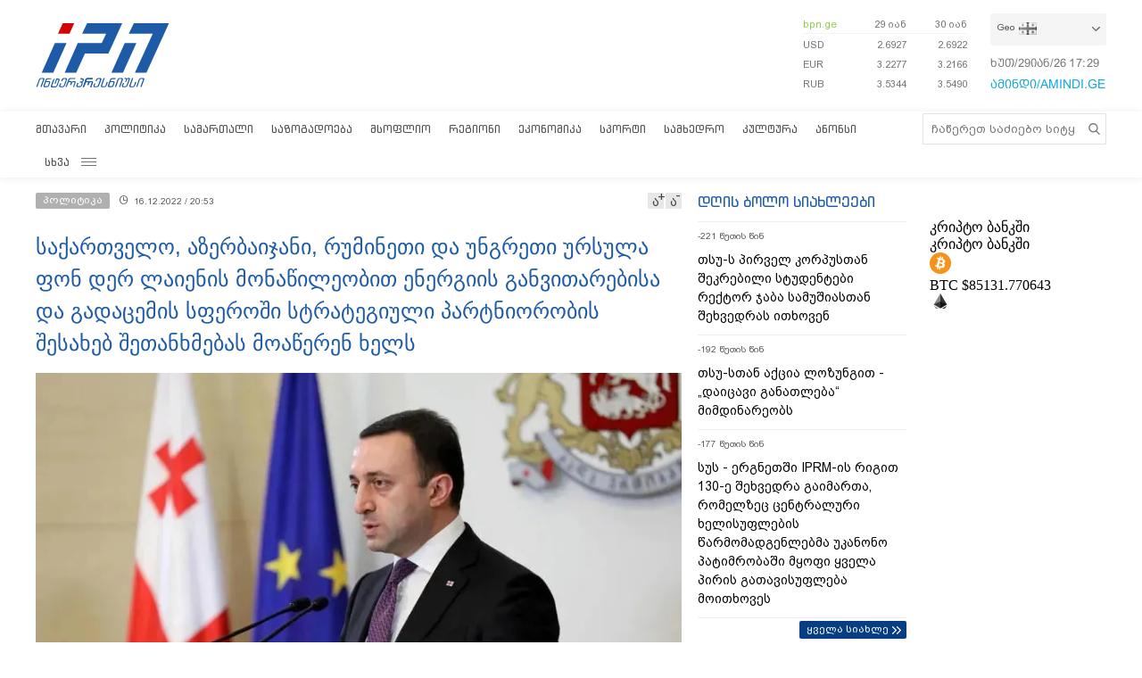

--- FILE ---
content_type: text/html; charset=utf-8
request_url: https://www.google.com/recaptcha/api2/aframe
body_size: 266
content:
<!DOCTYPE HTML><html><head><meta http-equiv="content-type" content="text/html; charset=UTF-8"></head><body><script nonce="atCw6ZLcI1S1Dvy3HgyiXw">/** Anti-fraud and anti-abuse applications only. See google.com/recaptcha */ try{var clients={'sodar':'https://pagead2.googlesyndication.com/pagead/sodar?'};window.addEventListener("message",function(a){try{if(a.source===window.parent){var b=JSON.parse(a.data);var c=clients[b['id']];if(c){var d=document.createElement('img');d.src=c+b['params']+'&rc='+(localStorage.getItem("rc::a")?sessionStorage.getItem("rc::b"):"");window.document.body.appendChild(d);sessionStorage.setItem("rc::e",parseInt(sessionStorage.getItem("rc::e")||0)+1);localStorage.setItem("rc::h",'1769707741125');}}}catch(b){}});window.parent.postMessage("_grecaptcha_ready", "*");}catch(b){}</script></body></html>

--- FILE ---
content_type: text/css
request_url: https://www.interpressnews.ge/static/lib/videojs/new/overlay.css
body_size: 686
content:
/**
 * videojs-overlay
 * @version 1.1.0
 * @copyright 2016 Brightcove, Inc.
 * @license Apache-2.0
 */

.video-js .vjs-overlay {
  color: #fff;
  position: absolute;
  text-align: center;
  /* max-width: 33%; */
}

.video-js .vjs-overlay-background {
  background-color: none;
  background-color: none;
  border-radius: 3px;
  padding: 10px;
  /* width: 33%; */
}

.video-js .vjs-overlay-top-left {
  top: 5px;
  left: 5px;
}

.video-js .vjs-overlay-top {
  left: 50%;
  margin-left: -16.5%;
  top: 5px;
}

.video-js .vjs-overlay-top-right {
  right: 5px;
  top: 5px;
}

.video-js .vjs-overlay-right {
  margin-top: -15px;
  right: 5px;
  top: 50%;
}

.video-js .vjs-overlay-bottom-right {
  bottom: 3.5em;
  right: -40px;
}
/**
    Main Container
    */
.CLOSE {
  position: relative !important;
  width: 100%;
  max-width: 600px;
  margin: 0px auto;
}
.CLOSE a img {
  width: 100%;
}
/**
    Ovrlay Img
    */

/**
    Close Button
    */
.CLOSE > div > span {
  position: absolute;
  right: 1.5px;
  top: -3px;
  font-size: 24px;
  cursor: pointer;
  transform: rotate(45deg);
  color: #888;
}

.CLOSE > div {
  background: #fff;
  width: 20px;
  height: 20px;
  position: absolute;
  right: 0;
  border: solid 1px #888;
  border-radius: 3px;
}
.video-js .vjs-overlay-bottom {
  bottom: 3.5em;
  width: 100%;
}

.video-js .vjs-overlay-bottom-left {
  bottom: 3.5em;
  left: 5px;
}

.video-js .vjs-overlay-left {
  left: 5px;
  margin-top: -15px;
  top: 50%;
}

.skipper span {
  background-color: #111 !important;
  color: #fff !important;
  padding: 8px;
  font-size: 12px;
  outline: 0;
  padding-right: 5px;
}

.skipper span:hover {
  cursor: pointer;
}

.skipBody {
  border: 1px solid #fff;
}

.skipper {
  bottom: 6.5em !important;
  right: -2px !important;
  padding: 0px !important;
  outline: 0;
  width: auto !important;
}

#overlay-div {
  position: relative;
  width: 500px;
  margin: auto;
  left: 50%;
}
